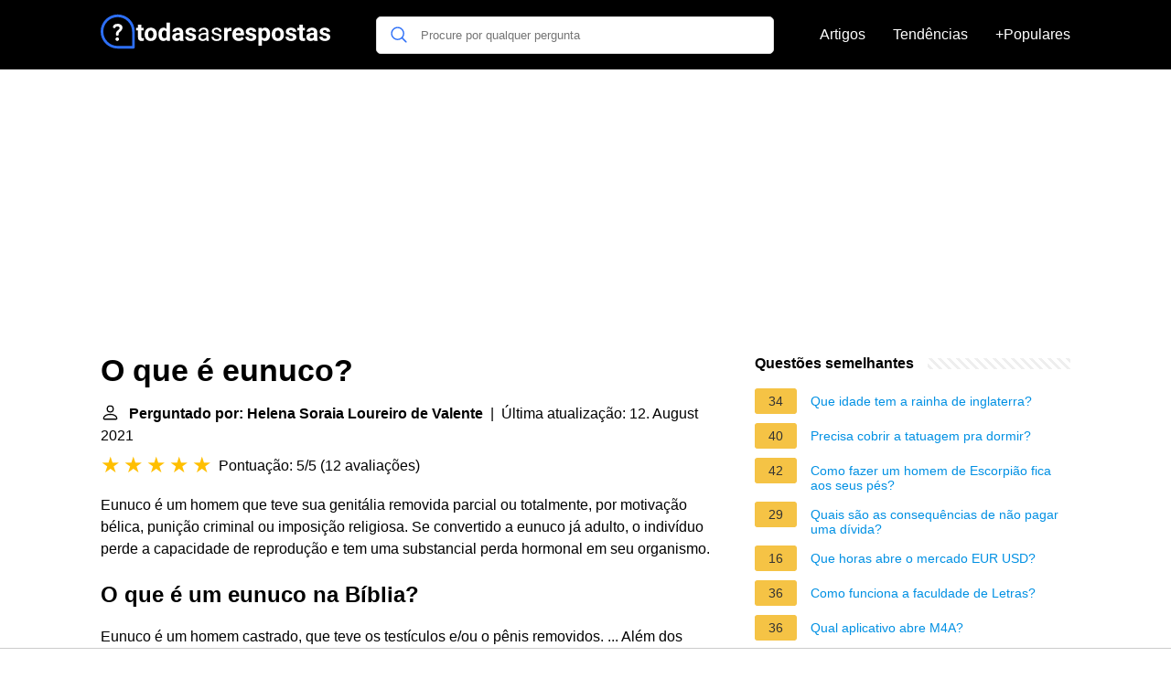

--- FILE ---
content_type: text/html; charset=UTF-8
request_url: https://todasasrespostas.pt/o-que-e-eunuco
body_size: 19840
content:
<!DOCTYPE html>
<html lang="pt">
<head>
    <meta charset="utf-8">
    <meta http-equiv="X-UA-Compatible" content="IE=edge">
    <meta name="viewport" content="width=device-width, initial-scale=1, maximum-scale=1">
    <title>O que é eunuco?</title>
    <meta name="description" content="Eunuco é um homem que teve sua genitália removida parcial ou totalmente, por motivação bélica, punição criminal ou imposição religiosa. Se convertido a eunuco">
    <link rel="apple-touch-icon" sizes="57x57" href="favicon/apple-icon-57x57.png">
    <link rel="apple-touch-icon" sizes="60x60" href="favicon/apple-icon-60x60.png">
    <link rel="apple-touch-icon" sizes="72x72" href="favicon/apple-icon-72x72.png">
    <link rel="apple-touch-icon" sizes="76x76" href="favicon/apple-icon-76x76.png">
    <link rel="apple-touch-icon" sizes="114x114" href="favicon/apple-icon-114x114.png">
    <link rel="apple-touch-icon" sizes="120x120" href="favicon/apple-icon-120x120.png">
    <link rel="apple-touch-icon" sizes="144x144" href="favicon/apple-icon-144x144.png">
    <link rel="apple-touch-icon" sizes="152x152" href="favicon/apple-icon-152x152.png">
    <link rel="apple-touch-icon" sizes="180x180" href="favicon/apple-icon-180x180.png">
    <link rel="icon" type="image/png" sizes="192x192"  href="favicon/android-icon-192x192.png">
    <link rel="icon" type="image/png" sizes="32x32" href="favicon/favicon-32x32.png">
    <link rel="icon" type="image/png" sizes="96x96" href="favicon/favicon-96x96.png">
    <link rel="icon" type="image/png" sizes="16x16" href="favicon/favicon-16x16.png">
    <link rel="manifest" href="favicon/manifest.json">
    <meta name="msapplication-TileColor" content="#ffffff">
    <meta name="msapplication-TileImage" content="favicon/ms-icon-144x144.png">
    <meta name="theme-color" content="#ffffff">

            <style>
            /*** Start global ***/
            *,
            *::before,
            *::after {
                box-sizing: border-box;
            }
            html {
                font-family: sans-serif;
                line-height: 1.15;
                -webkit-text-size-adjust: 100%;
                -webkit-tap-highlight-color: rgba($black, 0);
            }
            body {
                margin: 0;
                font-size: 1rem;
                font-weight: 400;
                line-height: 1.5;
                color: #000;
                font-family: Arial,Helvetica,sans-serif;
                overflow-x: hidden;
            }
            aside, footer, header, main {
                display: block;
            }
            h1, h2, h3, h4, h5, h6 {
                margin-top: 0;
                margin-bottom: 15px;
            }
            h1 {
                font-size: 2.1rem;
                line-height: 1.2;
            }
            a {
                color: #0090e3;
                text-decoration: none;
            }
            a:hover {
                text-decoration: underline;
            }
            h3 {
                margin:30px 0 10px 0;
            }
            h3 a {
                text-decoration: none;
            }
            .container {
                width: 1100px;
                max-width: 100%;
                margin: auto;
                display: flex;
            }
            @media screen and (max-width: 768px) {
                .container {
                    display: block;
                }
            }
            header .container,
            footer .container {
                padding-left: 20px;
                padding-right: 20px;
                align-items: center;
            }
            .btn {
                background: #0090e3;
                color: #fff;
                border-radius: 3px;
                padding: 5px 10px;
                display: inline-flex;
                align-items: center;
            }
            .btn:hover {
                text-decoration: none;
            }
            .btn-red {
                background: #f05555;
            }
            .btn svg {
                margin-right: 10px;
                fill: #000;
                width:18px;
                height: 18px;
            }

            /*** Start header ***/
            header {
                position: relative;
                z-index: 99;
                padding: 15px 0;
                background-color: #000;
            }
            .logo {
                display: flex;
                align-items: center;
                height: 46px;
                margin-right: 50px;
            }
            @media screen and (max-width: 768px) {
                .logo {
                    margin: auto;
                }
            }
            .logo svg  {
                position: relative;
            }
            @media screen and (max-width: 768px) {
                .logo svg  {
                    top: 0;
                }
            }
            .search-header {
                position: relative;
                width: 100%;
            }
            .search-header .input-group {
                border: 1px solid #ddd;
                border-radius: 5px;
                display: flex;
                background: #fff;
                align-items: center;
            }
            .search-header .input-group svg {
                margin: 0 5px 0 15px;
            }
            #search-header-input {
                padding:12px 10px;
                width: calc(100% - 40px);
                border: none;
                border-radius: 5px;
                outline:none;
            }
            #search-header-result {
                position: absolute;
                top: 55px;
                list-style: none;
                touch-action: manipulation;
                background: #fff;
                padding: 15px;
                width: 100%;
                border: 1px solid #ddd;
                border-radius: 5px;
                z-index: 5;
                box-shadow: 0 0 20px rgba(0,0,0, 0.1);
            }
            @media screen and (max-width: 768px) {
                #search-header-result {
                    width: calc(100vw - 40px);
                }
            }
            #search-header-result:after {
                transform: rotate(135deg);
                width: 12px;
                height: 12px;
                top: -7px;
                content: '';
                display: block;
                position: absolute;
                background: #fff;
                left: 48%;
                border: 1px solid #ddd;
                border-top: 0 none;
                border-right: 0 none;
            }
            #search-header-result ul {
                padding:0;
                margin:0;
                list-style:none;
            }
            #search-header-result ul li {
                border-bottom: 1px solid #e5e5e5;
                display: block;
                padding: .5rem 0;
            }
            #search-header-result ul li:last-child {
                border:none;
            }
            .main-nav {
                margin-left: 50px;
                order: 2;
                display: flex;
                align-items: center;
            }
            @media screen and (max-width: 768px) {
                .main-nav {
                    margin: auto;
                }
            }
            .main-nav ul {
                display: flex;
                list-style:none;
                padding:0;
                margin:0;
            }
            .main-nav ul li {
                margin:0 15px;
                white-space: nowrap;
                list-style:none;
            }
            .main-nav ul li:first-child {
                margin-left: 0;
            }
            .main-nav ul li:last-child {
                margin-right: 0;
            }
            .main-nav ul li a{
                color: #fff;
                padding: 10px 0;
                display: inline-block;
            }
            /*** Start footer ***/
            footer {
                background-color: #000;
                padding: 20px 0 120px 0;
                color: #fff;
            }
            footer .footer-links {
                display: flex;
                width: 100%;
                justify-content: space-between;
                align-items: center;
            }
            footer .footer-links ul {
                display: flex;
                list-style: none;
                margin: 0;
                padding: 0;
            }
            footer .footer-links ul li {
                margin: 0 15px;
            }
            footer .footer-links ul.social li {
                margin: 0 10px;
            }
            footer .footer-links ul li:first-child {
                margin-left: 0;
            }
            footer .footer-links ul li:last-child {
                margin-right: 0;
            }
            footer .footer-links ul li a {
                color: white;
                padding:5px 0;
                display: inline-block;
            }
            footer .footer-links ul li a:hover {
                text-decoration: underline;
            }
            @media screen and (max-width: 768px) {
                footer div {
                    flex-direction: column;
                    text-align: center;
                }
                footer .footer-links ul.social {
                    margin-top: 10px;
                }
            }
            /*** Start content ***/
            main {
                width: 65%;
            }
            .full {
                width: 100%;
            }
            aside {
                width: 35%;
            }
            main, aside {
                padding: 30px 20px;
            }
            @media screen and (max-width: 768px) {
                main, aside {
                    width: 100%;
                }
            }
            aside .inner {
                margin-bottom: 30px;
            }
            aside .inner .title-holder {
                position: relative;
            }
            aside .inner .title-holder:before {
                content: "";
                position: absolute;
                left: 0;
                bottom: 6px;
                width: 100%;
                height: 12px;
                background-image: linear-gradient(45deg, #eeeeee 20%, #ffffff 20%, #ffffff 50%, #eeeeee 50%, #eeeeee 70%, #ffffff 70%, #ffffff 100%);
                background-size: 10px 10px;
            }
            aside .inner .title {
                background: #fff;
                display: inline-block;
                font-weight: bold;
                padding-right: 15px;
                position: relative;
            }
            aside .inner ul {
                margin:0;
                padding: 15px 0;
                list-style:none;
                background: #fff;
                border-bottom: 2px solid #eee;
            }
            aside .inner ul li {
                margin-bottom: 10px;
                display: flex;
                line-height: normal; font-size: 0.9rem;
            }
            aside .inner ul li span {
                background: #f5c345;
                color: #333;
                padding: 0 15px;
                margin: 0 15px 0 0;
                border-radius: 3px;
                font-size: 0.9rem;
                height: 28px;
                display: inline-flex;
                align-items: center;
            }
            aside .inner ul li a {
                display: inline-block;
                margin-top: 6px;
            }
            .rating__stars {
                --star-size: 24px;
                --star-color: #ddd;
                --star-background: #ffbf00;
                --percent: calc(var(--rating) / 5 * 100%);
                display: inline-block;
                font-size: var(--star-size);
                font-family: Times;
                position: relative;
                top: 2px;
            }
            .rating__stars:before {
                content: '★★★★★';
                letter-spacing: 3px;
                background: linear-gradient(90deg, var(--star-background) var(--percent), var(--star-color) var(--percent));
                -webkit-background-clip: text;
                -webkit-text-fill-color: transparent;
            }
            .embed-responsive {
                position: relative;
                display: block;
                width: 100%;
                padding: 0;
                overflow: hidden;
            }

            .embed-responsive:before {
                display: block;
                content: "";
                padding-top: 56.25%;
            }

            .embed-responsive iframe {
                position: absolute;
                top: 0;
                bottom: 0;
                left: 0;
                width: 100%;
                height: 100%;
                border: 0;
            }
            /* Style the list */
            ul.breadcrumb {
                padding: 10px 0px;
                list-style: none;
            }

            /* Display list items side by side */
            ul.breadcrumb li {
                display: inline;
                font-size: 18px;
            }

            /* Add a slash symbol (/) before/behind each list item */
            ul.breadcrumb li+li:before {
                padding: 8px;
                color: black;
                content: "/\00a0";
            }

            /* Add a color to all links inside the list */
            ul.breadcrumb li a {
                color: #0090e3;
                text-decoration: none;
            }

            /* Add a color on mouse-over */
            ul.breadcrumb li a:hover {
                text-decoration: underline;
            }

            .d-none {
                display: none;
            }
            .d-block {
                display: block;
            }

            @media (min-width: 992px) {
                .d-md-block {
                    display: block!important;
                }
                .d-md-none {
                    display: none!important;
                }
            }
        </style>
                                                    <script async src="https://tags.refinery89.com/v2/todasasrespostaspt.js"></script>
            
                <script async src="https://www.googletagmanager.com/gtag/js?id=G-EWG8N9N2E0"></script>
        <script>
            window.dataLayer = window.dataLayer || [];
            function gtag(){dataLayer.push(arguments);}
            gtag('js', new Date());

            gtag('config', 'G-EWG8N9N2E0');
        </script>
    </head>
<body>

<header>
    <div class="container">
        <span class="logo">
        <a href="/">
            <svg width="251.35" height="45" viewBox="0 0 942 140" fill="none" xmlns="http://www.w3.org/2000/svg">
            <path d="M68.1407 93.8492C64.1379 93.8492 60.8971 97.1852 60.8971 101.188C60.8971 105.096 64.0424 108.527 68.1407 108.527C72.239 108.527 75.4798 105.096 75.4798 101.188C75.4798 97.1852 72.1441 93.8492 68.1407 93.8492Z" fill="white"/>
            <path d="M69.38 38.2818C56.5129 38.2818 50.6036 45.9066 50.6036 51.0535C50.6036 54.7709 53.7487 56.4864 56.3223 56.4864C61.469 56.4864 59.3722 49.1474 69.094 49.1474C73.8598 49.1474 77.6723 51.2444 77.6723 55.6287C77.6723 60.7759 72.3348 63.7303 69.1895 66.3991C66.4255 68.7818 62.8036 72.6898 62.8036 80.8866C62.8036 85.8427 64.1377 87.2725 68.0457 87.2725C72.716 87.2725 73.6689 85.1758 73.6689 83.3648C73.6689 78.4085 73.7646 75.5491 79.0067 71.4509C81.58 69.4493 89.6817 62.968 89.6817 54.0086C89.6817 45.0491 81.58 38.2818 69.38 38.2818Z" fill="white"/>
            <path d="M70 0C108.687 0 140 31.3078 140 70V134.531C140 137.552 137.552 140 134.531 140H70C31.3132 140 0 108.692 0 70C0 31.313 31.3078 0 70 0ZM70 129.062H129.062V70C129.062 37.3579 102.647 10.9375 70 10.9375C37.3579 10.9375 10.9375 37.3535 10.9375 70C10.9375 102.642 37.3535 129.062 70 129.062Z" fill="#2D6FF7"/>
            <path d="M167.314 42.1797V55.168H176.348V65.5195H167.314V91.8867C167.314 93.8398 167.689 95.2396 168.438 96.0859C169.186 96.9323 170.618 97.3555 172.734 97.3555C174.297 97.3555 175.68 97.2415 176.885 97.0137V107.707C174.118 108.553 171.27 108.977 168.34 108.977C158.444 108.977 153.398 103.98 153.203 93.9863V65.5195H145.488V55.168H153.203V42.1797H167.314ZM180.547 81.0957C180.547 75.8548 181.556 71.1836 183.574 67.082C185.592 62.9805 188.49 59.8066 192.266 57.5605C196.074 55.3145 200.485 54.1914 205.498 54.1914C212.627 54.1914 218.438 56.3724 222.93 60.7344C227.454 65.0964 229.977 71.0208 230.498 78.5078L230.596 82.1211C230.596 90.2266 228.333 96.737 223.809 101.652C219.284 106.535 213.213 108.977 205.596 108.977C197.979 108.977 191.891 106.535 187.334 101.652C182.809 96.7695 180.547 90.1289 180.547 81.7305V81.0957ZM194.658 82.1211C194.658 87.1341 195.602 90.9753 197.49 93.6445C199.378 96.2812 202.08 97.5996 205.596 97.5996C209.014 97.5996 211.683 96.2975 213.604 93.6934C215.524 91.0566 216.484 86.8574 216.484 81.0957C216.484 76.1803 215.524 72.3717 213.604 69.6699C211.683 66.9681 208.981 65.6172 205.498 65.6172C202.048 65.6172 199.378 66.9681 197.49 69.6699C195.602 72.3392 194.658 76.4896 194.658 82.1211ZM237.09 81.1934C237.09 72.9577 238.929 66.3984 242.607 61.5156C246.318 56.6328 251.38 54.1914 257.793 54.1914C262.936 54.1914 267.184 56.112 270.537 59.9531V33H284.697V108H271.953L271.27 102.385C267.754 106.779 263.229 108.977 257.695 108.977C251.478 108.977 246.481 106.535 242.705 101.652C238.962 96.737 237.09 89.9173 237.09 81.1934ZM251.201 82.2188C251.201 87.1667 252.064 90.959 253.789 93.5957C255.514 96.2324 258.021 97.5508 261.309 97.5508C265.671 97.5508 268.747 95.7116 270.537 92.0332V71.1836C268.779 67.5052 265.736 65.666 261.406 65.666C254.603 65.666 251.201 71.1836 251.201 82.2188ZM326.25 108C325.599 106.73 325.127 105.152 324.834 103.264C321.416 107.072 316.973 108.977 311.504 108.977C306.328 108.977 302.031 107.479 298.613 104.484C295.228 101.49 293.535 97.7135 293.535 93.1562C293.535 87.5573 295.602 83.2604 299.736 80.2656C303.903 77.2708 309.909 75.7572 317.754 75.7246H324.248V72.6973C324.248 70.2559 323.613 68.3027 322.344 66.8379C321.107 65.373 319.137 64.6406 316.436 64.6406C314.059 64.6406 312.188 65.2103 310.82 66.3496C309.486 67.4889 308.818 69.0514 308.818 71.0371H294.707C294.707 67.9772 295.651 65.1452 297.539 62.541C299.427 59.9368 302.096 57.9023 305.547 56.4375C308.997 54.9401 312.871 54.1914 317.168 54.1914C323.678 54.1914 328.838 55.8353 332.646 59.123C336.488 62.3783 338.408 66.9681 338.408 72.8926V95.793C338.441 100.806 339.141 104.598 340.508 107.17V108H326.25ZM314.58 98.1855C316.663 98.1855 318.584 97.7298 320.342 96.8184C322.1 95.8743 323.402 94.6211 324.248 93.0586V83.9766H318.975C311.911 83.9766 308.151 86.418 307.695 91.3008L307.646 92.1309C307.646 93.8887 308.265 95.3372 309.502 96.4766C310.739 97.6159 312.432 98.1855 314.58 98.1855ZM377.861 93.4004C377.861 91.6751 376.999 90.3242 375.273 89.3477C373.581 88.3385 370.846 87.4434 367.07 86.6621C354.505 84.0254 348.223 78.6868 348.223 70.6465C348.223 65.959 350.16 62.0527 354.033 58.9277C357.939 55.7702 363.034 54.1914 369.316 54.1914C376.022 54.1914 381.377 55.7702 385.381 58.9277C389.417 62.0853 391.436 66.1868 391.436 71.2324H377.324C377.324 69.2142 376.673 67.554 375.371 66.252C374.069 64.9173 372.035 64.25 369.268 64.25C366.891 64.25 365.052 64.7871 363.75 65.8613C362.448 66.9355 361.797 68.3027 361.797 69.9629C361.797 71.5254 362.529 72.7949 363.994 73.7715C365.492 74.7155 367.998 75.5456 371.514 76.2617C375.029 76.9453 377.992 77.7266 380.4 78.6055C387.855 81.3398 391.582 86.0762 391.582 92.8145C391.582 97.6322 389.515 101.538 385.381 104.533C381.247 107.495 375.908 108.977 369.365 108.977C364.938 108.977 360.999 108.195 357.549 106.633C354.131 105.038 351.445 102.873 349.492 100.139C347.539 97.3717 346.562 94.3932 346.562 91.2031H359.941C360.072 93.7096 360.999 95.6302 362.725 96.9648C364.45 98.2995 366.761 98.9668 369.658 98.9668C372.36 98.9668 374.395 98.4622 375.762 97.4531C377.161 96.4115 377.861 95.0605 377.861 93.4004ZM434.746 108C434.225 106.958 433.802 105.103 433.477 102.434C429.277 106.796 424.264 108.977 418.438 108.977C413.229 108.977 408.949 107.512 405.596 104.582C402.275 101.62 400.615 97.8763 400.615 93.3516C400.615 87.8503 402.699 83.5859 406.865 80.5586C411.064 77.4987 416.956 75.9688 424.541 75.9688H433.33V71.8184C433.33 68.6608 432.386 66.1543 430.498 64.2988C428.61 62.4108 425.827 61.4668 422.148 61.4668C418.926 61.4668 416.224 62.2806 414.043 63.9082C411.862 65.5358 410.771 67.5052 410.771 69.8164H401.689C401.689 67.1797 402.617 64.6406 404.473 62.1992C406.361 59.7253 408.9 57.7721 412.09 56.3398C415.312 54.9076 418.844 54.1914 422.686 54.1914C428.773 54.1914 433.542 55.7214 436.992 58.7812C440.443 61.8086 442.233 65.9915 442.363 71.3301V95.6465C442.363 100.497 442.982 104.354 444.219 107.219V108H434.746ZM419.756 101.115C422.588 101.115 425.273 100.383 427.812 98.918C430.352 97.4531 432.191 95.5488 433.33 93.2051V82.3652H426.25C415.182 82.3652 409.648 85.6042 409.648 92.082C409.648 94.9141 410.592 97.1276 412.48 98.7227C414.368 100.318 416.794 101.115 419.756 101.115ZM487.285 93.9863C487.285 91.5449 486.357 89.6569 484.502 88.3223C482.679 86.9551 479.473 85.7832 474.883 84.8066C470.326 83.8301 466.696 82.6582 463.994 81.291C461.325 79.9238 459.339 78.2962 458.037 76.4082C456.768 74.5202 456.133 72.2741 456.133 69.6699C456.133 65.3405 457.956 61.6784 461.602 58.6836C465.28 55.6888 469.967 54.1914 475.664 54.1914C481.654 54.1914 486.504 55.7376 490.215 58.8301C493.958 61.9225 495.83 65.8776 495.83 70.6953H486.748C486.748 68.2214 485.69 66.0892 483.574 64.2988C481.491 62.5085 478.854 61.6133 475.664 61.6133C472.376 61.6133 469.805 62.3294 467.949 63.7617C466.094 65.194 465.166 67.0658 465.166 69.377C465.166 71.5579 466.029 73.2018 467.754 74.3086C469.479 75.4154 472.588 76.4733 477.08 77.4824C481.605 78.4915 485.267 79.696 488.066 81.0957C490.866 82.4954 492.933 84.1882 494.268 86.1738C495.635 88.127 496.318 90.5195 496.318 93.3516C496.318 98.0716 494.43 101.864 490.654 104.729C486.878 107.561 481.979 108.977 475.957 108.977C471.725 108.977 467.982 108.228 464.727 106.73C461.471 105.233 458.916 103.15 457.061 100.48C455.238 97.7786 454.326 94.8652 454.326 91.7402H463.359C463.522 94.7676 464.727 97.1764 466.973 98.9668C469.251 100.725 472.246 101.604 475.957 101.604C479.375 101.604 482.109 100.92 484.16 99.5527C486.243 98.153 487.285 96.2975 487.285 93.9863ZM536.357 68.4004C534.437 68.14 532.744 68.0098 531.279 68.0098C525.941 68.0098 522.441 69.8164 520.781 73.4297V108H506.67V55.168H520L520.391 61.4668C523.223 56.6165 527.145 54.1914 532.158 54.1914C533.721 54.1914 535.186 54.403 536.553 54.8262L536.357 68.4004ZM566.533 108.977C558.786 108.977 552.471 106.6 547.588 101.848C542.738 97.0951 540.312 90.7637 540.312 82.8535V81.4863C540.312 76.1803 541.338 71.444 543.389 67.2773C545.439 63.0781 548.337 59.8555 552.08 57.6094C555.856 55.3307 560.153 54.1914 564.971 54.1914C572.197 54.1914 577.878 56.4701 582.012 61.0273C586.178 65.5846 588.262 72.0462 588.262 80.4121V86.1738H554.619C555.075 89.6243 556.442 92.3913 558.721 94.4746C561.032 96.5579 563.945 97.5996 567.461 97.5996C572.897 97.5996 577.145 95.6302 580.205 91.6914L587.139 99.4551C585.023 102.45 582.158 104.794 578.545 106.486C574.932 108.146 570.928 108.977 566.533 108.977ZM564.922 65.6172C562.122 65.6172 559.844 66.5612 558.086 68.4492C556.361 70.3372 555.254 73.0391 554.766 76.5547H574.395V75.4316C574.329 72.3066 573.483 69.8978 571.855 68.2051C570.228 66.4798 567.917 65.6172 564.922 65.6172ZM624.932 93.4004C624.932 91.6751 624.069 90.3242 622.344 89.3477C620.651 88.3385 617.917 87.4434 614.141 86.6621C601.576 84.0254 595.293 78.6868 595.293 70.6465C595.293 65.959 597.23 62.0527 601.104 58.9277C605.01 55.7702 610.104 54.1914 616.387 54.1914C623.092 54.1914 628.447 55.7702 632.451 58.9277C636.488 62.0853 638.506 66.1868 638.506 71.2324H624.395C624.395 69.2142 623.743 67.554 622.441 66.252C621.139 64.9173 619.105 64.25 616.338 64.25C613.962 64.25 612.122 64.7871 610.82 65.8613C609.518 66.9355 608.867 68.3027 608.867 69.9629C608.867 71.5254 609.6 72.7949 611.064 73.7715C612.562 74.7155 615.068 75.5456 618.584 76.2617C622.1 76.9453 625.062 77.7266 627.471 78.6055C634.925 81.3398 638.652 86.0762 638.652 92.8145C638.652 97.6322 636.585 101.538 632.451 104.533C628.317 107.495 622.979 108.977 616.436 108.977C612.008 108.977 608.07 108.195 604.619 106.633C601.201 105.038 598.516 102.873 596.562 100.139C594.609 97.3717 593.633 94.3932 593.633 91.2031H607.012C607.142 93.7096 608.07 95.6302 609.795 96.9648C611.52 98.2995 613.831 98.9668 616.729 98.9668C619.43 98.9668 621.465 98.4622 622.832 97.4531C624.232 96.4115 624.932 95.0605 624.932 93.4004ZM695.342 82.0723C695.342 90.2103 693.486 96.737 689.775 101.652C686.097 106.535 681.117 108.977 674.834 108.977C669.495 108.977 665.182 107.121 661.895 103.41V128.312H647.783V55.168H660.869L661.357 60.3438C664.775 56.2422 669.235 54.1914 674.736 54.1914C681.247 54.1914 686.309 56.6003 689.922 61.418C693.535 66.2357 695.342 72.8763 695.342 81.3398V82.0723ZM681.23 81.0469C681.23 76.1315 680.352 72.3392 678.594 69.6699C676.868 67.0007 674.346 65.666 671.025 65.666C666.598 65.666 663.555 67.3587 661.895 70.7441V92.375C663.62 95.8581 666.696 97.5996 671.123 97.5996C677.861 97.5996 681.23 92.082 681.23 81.0469ZM701.934 81.0957C701.934 75.8548 702.943 71.1836 704.961 67.082C706.979 62.9805 709.876 59.8066 713.652 57.5605C717.461 55.3145 721.872 54.1914 726.885 54.1914C734.014 54.1914 739.824 56.3724 744.316 60.7344C748.841 65.0964 751.364 71.0208 751.885 78.5078L751.982 82.1211C751.982 90.2266 749.72 96.737 745.195 101.652C740.671 106.535 734.6 108.977 726.982 108.977C719.365 108.977 713.278 106.535 708.721 101.652C704.196 96.7695 701.934 90.1289 701.934 81.7305V81.0957ZM716.045 82.1211C716.045 87.1341 716.989 90.9753 718.877 93.6445C720.765 96.2812 723.467 97.5996 726.982 97.5996C730.4 97.5996 733.07 96.2975 734.99 93.6934C736.911 91.0566 737.871 86.8574 737.871 81.0957C737.871 76.1803 736.911 72.3717 734.99 69.6699C733.07 66.9681 730.368 65.6172 726.885 65.6172C723.434 65.6172 720.765 66.9681 718.877 69.6699C716.989 72.3392 716.045 76.4896 716.045 82.1211ZM789.287 93.4004C789.287 91.6751 788.424 90.3242 786.699 89.3477C785.007 88.3385 782.272 87.4434 778.496 86.6621C765.931 84.0254 759.648 78.6868 759.648 70.6465C759.648 65.959 761.585 62.0527 765.459 58.9277C769.365 55.7702 774.46 54.1914 780.742 54.1914C787.448 54.1914 792.803 55.7702 796.807 58.9277C800.843 62.0853 802.861 66.1868 802.861 71.2324H788.75C788.75 69.2142 788.099 67.554 786.797 66.252C785.495 64.9173 783.46 64.25 780.693 64.25C778.317 64.25 776.478 64.7871 775.176 65.8613C773.874 66.9355 773.223 68.3027 773.223 69.9629C773.223 71.5254 773.955 72.7949 775.42 73.7715C776.917 74.7155 779.424 75.5456 782.939 76.2617C786.455 76.9453 789.417 77.7266 791.826 78.6055C799.281 81.3398 803.008 86.0762 803.008 92.8145C803.008 97.6322 800.941 101.538 796.807 104.533C792.673 107.495 787.334 108.977 780.791 108.977C776.364 108.977 772.425 108.195 768.975 106.633C765.557 105.038 762.871 102.873 760.918 100.139C758.965 97.3717 757.988 94.3932 757.988 91.2031H771.367C771.497 93.7096 772.425 95.6302 774.15 96.9648C775.876 98.2995 778.187 98.9668 781.084 98.9668C783.786 98.9668 785.82 98.4622 787.188 97.4531C788.587 96.4115 789.287 95.0605 789.287 93.4004ZM829.033 42.1797V55.168H838.066V65.5195H829.033V91.8867C829.033 93.8398 829.408 95.2396 830.156 96.0859C830.905 96.9323 832.337 97.3555 834.453 97.3555C836.016 97.3555 837.399 97.2415 838.604 97.0137V107.707C835.837 108.553 832.988 108.977 830.059 108.977C820.163 108.977 815.117 103.98 814.922 93.9863V65.5195H807.207V55.168H814.922V42.1797H829.033ZM876.543 108C875.892 106.73 875.42 105.152 875.127 103.264C871.709 107.072 867.266 108.977 861.797 108.977C856.621 108.977 852.324 107.479 848.906 104.484C845.521 101.49 843.828 97.7135 843.828 93.1562C843.828 87.5573 845.895 83.2604 850.029 80.2656C854.196 77.2708 860.202 75.7572 868.047 75.7246H874.541V72.6973C874.541 70.2559 873.906 68.3027 872.637 66.8379C871.4 65.373 869.43 64.6406 866.729 64.6406C864.352 64.6406 862.48 65.2103 861.113 66.3496C859.779 67.4889 859.111 69.0514 859.111 71.0371H845C845 67.9772 845.944 65.1452 847.832 62.541C849.72 59.9368 852.389 57.9023 855.84 56.4375C859.29 54.9401 863.164 54.1914 867.461 54.1914C873.971 54.1914 879.131 55.8353 882.939 59.123C886.781 62.3783 888.701 66.9681 888.701 72.8926V95.793C888.734 100.806 889.434 104.598 890.801 107.17V108H876.543ZM864.873 98.1855C866.956 98.1855 868.877 97.7298 870.635 96.8184C872.393 95.8743 873.695 94.6211 874.541 93.0586V83.9766H869.268C862.204 83.9766 858.444 86.418 857.988 91.3008L857.939 92.1309C857.939 93.8887 858.558 95.3372 859.795 96.4766C861.032 97.6159 862.725 98.1855 864.873 98.1855ZM928.154 93.4004C928.154 91.6751 927.292 90.3242 925.566 89.3477C923.874 88.3385 921.139 87.4434 917.363 86.6621C904.798 84.0254 898.516 78.6868 898.516 70.6465C898.516 65.959 900.452 62.0527 904.326 58.9277C908.232 55.7702 913.327 54.1914 919.609 54.1914C926.315 54.1914 931.67 55.7702 935.674 58.9277C939.71 62.0853 941.729 66.1868 941.729 71.2324H927.617C927.617 69.2142 926.966 67.554 925.664 66.252C924.362 64.9173 922.327 64.25 919.561 64.25C917.184 64.25 915.345 64.7871 914.043 65.8613C912.741 66.9355 912.09 68.3027 912.09 69.9629C912.09 71.5254 912.822 72.7949 914.287 73.7715C915.785 74.7155 918.291 75.5456 921.807 76.2617C925.322 76.9453 928.285 77.7266 930.693 78.6055C938.148 81.3398 941.875 86.0762 941.875 92.8145C941.875 97.6322 939.808 101.538 935.674 104.533C931.54 107.495 926.201 108.977 919.658 108.977C915.231 108.977 911.292 108.195 907.842 106.633C904.424 105.038 901.738 102.873 899.785 100.139C897.832 97.3717 896.855 94.3932 896.855 91.2031H910.234C910.365 93.7096 911.292 95.6302 913.018 96.9648C914.743 98.2995 917.054 98.9668 919.951 98.9668C922.653 98.9668 924.688 98.4622 926.055 97.4531C927.454 96.4115 928.154 95.0605 928.154 93.4004Z" fill="white"/>
        </svg>
        </a>
        </span>
        <span class="main-nav">
            <ul>
                <li><a href="/artigos">Artigos</a></li>
                <li><a href="/tendendo">Tendências</a></li>
                <li><a href="/popular">+Populares</a></li>
            </ul>
        </span>
        <span class="search-header">
            <span class="input-group">
                <svg xmlns="http://www.w3.org/2000/svg" viewBox="0 0 512 512" width="18" height="18"><path fill="#2D6FF7" d="M495 466.2L377.2 348.4c29.2-35.6 46.8-81.2 46.8-130.9C424 103.5 331.5 11 217.5 11 103.4 11 11 103.5 11 217.5S103.4 424 217.5 424c49.7 0 95.2-17.5 130.8-46.7L466.1 495c8 8 20.9 8 28.9 0 8-7.9 8-20.9 0-28.8zm-277.5-83.3C126.2 382.9 52 308.7 52 217.5S126.2 52 217.5 52C308.7 52 383 126.3 383 217.5s-74.3 165.4-165.5 165.4z"></path></svg>
                <input type="text" id="search-header-input" placeholder="Procure por qualquer pergunta" data-target="search-header-result">
            </span>
            <div id="search-header-result" style="display:none;"></div>
        </span>
    </div>
</header>
            <div style="margin-top: 30px; display: flex; align-items: center; justify-content: center;" class="d-none d-md-block">
            <div style="min-height:250px;" class="r89-desktop-billboard-atf d-none d-md-block"></div>
        </div>
    
<div class="container">
<main>
    <div>
        
        <h1>O que é eunuco?</h1>
        <b><svg style="float: left;margin-right: 10px;" width="21" height="21" viewBox="0 0 16 16" fill="currentColor" xmlns="http://www.w3.org/2000/svg"><path fill-rule="evenodd" d="M10 5a2 2 0 1 1-4 0 2 2 0 0 1 4 0zM8 8a3 3 0 1 0 0-6 3 3 0 0 0 0 6zm6 5c0 1-1 1-1 1H3s-1 0-1-1 1-4 6-4 6 3 6 4zm-1-.004c-.001-.246-.154-.986-.832-1.664C11.516 10.68 10.289 10 8 10c-2.29 0-3.516.68-4.168 1.332-.678.678-.83 1.418-.832 1.664h10z"/>
            </svg>Perguntado por: Helena Soraia Loureiro de Valente</b>&nbsp;&nbsp;|&nbsp;&nbsp;Última atualização: 12. August 2021</b><br>
        <div class="rating__stars" style="--rating: 5;" aria-label="A pontuação é 5 de 5."></div>
        <span>Pontuação: 5/5</span>
        (<span>12 avaliações</span>)
        <p><p>Eunuco é um homem que teve sua genitália removida parcial ou totalmente, por motivação bélica, punição criminal ou imposição religiosa. Se convertido a eunuco já adulto, o indivíduo perde a capacidade de reprodução e tem uma substancial perda hormonal em seu organismo.</p></p>

                    <div style="text-align: center; margin: 20px">
                <div style="min-height:280px;" class="r89-mobile-billboard-top d-block d-md-none"></div>
            </div>
        
        <h2>O que é um eunuco na Bíblia?</h2>
        <p>Eunuco é um homem castrado, que teve os testículos e/ou o pênis removidos. ... Além dos eunucos que já nasceram com esse tipo de problema e os que foram castrados por outros homens, Jesus fala sobre um outro tipo de eunuco: aquele que praticava o celibato para se dedicar exclusivamente à vida religiosa, ao reino dos céus.<p>

        <h2>Como um homem se tornava eunuco?</h2>
        <p>Eunucos eram homens que haviam se tornado incapazaes de se reproduzirem biologicamente através da mutilação de suas genitálias externas. Sua figura, ainda que pareça exótica, foi uma presença importante em boa parte de sociedades por todo mundo.</p>

                    <div style="text-align: center; margin: 20px">
                <div style="min-height:250px;" class="r89-outstream-video"></div>
            </div>
        
        <h2>Quais são os tipos de eunucos?</h2>
        <p>No Evangelho de Mateus (19, 12), da mesma forma, embora com propósitos diferentes, podemos encontrar também três categorias diferentes de eunucos: “os eunucos que nasceram assim do ventre materno, os eunucos que foram feitos eunucos pelos homens, e os eunucos que se fizeram eunucos por causa do Reino dos Céus.”</p>

        <h2>Como vive um homem castrado?</h2>
        <p>Homens castrados têm vida mais longa, diz estudo | Ciência e Saúde | G1. Pesquisa vê relação entre testosterona e longevidade e abre discussão sobre terapia hormonal para aumentar expectativa de vida.</p>

                    <div style="text-align: center; margin: 20px">
                <div style="min-height:250px;" class="r89-desktop-rectangle-btf d-none d-md-block"></div>
                <div style="min-height:280px;" class="r89-mobile-rectangle-mid d-md-none"></div>
            </div>
        
                    <h2>O que é Eunuco?</h2>
            <p><div class="embed-responsive embed-responsive-16by9">
            <iframe loading="lazy" title="O que é Eunuco?" src="https://www.youtube.com/embed/01RdaqVaSD8?feature=oembed" frameborder="0" allow="accelerometer; autoplay; clipboard-write; encrypted-media; gyroscope; picture-in-picture" allowfullscreen></iframe>
        </div></p>
            </div>

    <div style="margin-top: 30px;">
    <b><svg style="float:left;margin-right: 10px;" width="21" height="21" viewBox="0 0 16 16" fill="#1fae5b" xmlns="http://www.w3.org/2000/svg">
            <path fill-rule="evenodd" d="M8 16A8 8 0 1 0 8 0a8 8 0 0 0 0 16zm.93-9.412l-2.29.287-.082.38.45.083c.294.07.352.176.288.469l-.738 3.468c-.194.897.105 1.319.808 1.319.545 0 1.178-.252 1.465-.598l.088-.416c-.2.176-.492.246-.686.246-.275 0-.375-.193-.304-.533L8.93 6.588zM8 5.5a1 1 0 1 0 0-2 1 1 0 0 0 0 2z"/>

        </svg>32 questões relacionadas encontradas</b>
            <div>
        <h3>Como que é a castração de um homem?</h3>
                <p>A castração "remove a fonte de hormônios sexuais masculinos", destacou o estudo, acrescentando que a prática já demonstrou ajudar indivíduos do sexo masculino a viver mais. A castração também acaba com a possibilidade de reprodução, que Kyung-Jin também disse ser um fator de redução do tempo de vida.</p>
        </div>

                            
            <div>
        <h3>O que é um homem capado?</h3>
                <p>adjetivo Que foi alvo de castração; que não se pode reproduzir; castrado. [Figurado] Sem ânimo, vigor e energia; frouxo.</p>
        </div>

                            
            <div>
        <h3>Quem eram os eunucos no tempo de Jesus?</h3>
                <p>Eunuco (do latim eunuchus, por sua vez do grego εὐνοῦχος, composto de εὐνή «cama» e ἔχω no sentido de «vigiar», ou seja, «vigilante da cama») é um homem que teve sua genitália removida parcial ou totalmente, por motivação bélica, punição criminal ou imposição religiosa.</p>
        </div>

                            
            <div>
        <h3>Porque Potifar era chamado de eunuco?</h3>
                <p>Hoje em dia os historiadores estão inclinados a declarar que, fisiologicamente, Potifar não poderia ser considerado como um eunuco. ... "Porque há eunucos que assim nasceram do ventre da mãe; e há eunucos que foram castrados pelos homens; e há eunucos que se castraram a si mesmos, por causa do reino dos céus.</p>
        </div>

                                    <div style="text-align: center;">
                    <div style="min-height:250px;" class="r89-desktop-rectangle-btf-1 d-none d-md-block"></div>
                    <div style="min-height:280px;" class="r89-mobile-rectangle-infinite-1 d-md-none"></div>
                </div>
                    
            <div>
        <h3>O que quer dizer Mateus 1912?</h3>
                <p>Com esta conclusão, Cristo os adverte que o uso do casamento não deve ser menosprezado, a menos que pretendamos, com cega imprudência, correr precipitadamente para a destruição: pois tornou-se necessário restringir os discípulos, a quem ele viu agir sem consideração e sem julgamento.</p>
        </div>

                            
            <div>
        <h3>O que acontece com um homem castrado quimicamente?</h3>
                <p>Além de questões éticas, a castração química pode aumentar a pressão arterial em indivíduos do sexo masculino, por vezes a níveis perigosos, além de poder causar ginecomastia(aumento das mamas), um efeito colateral que algumas vezes é tratado com tamoxifeno, um SERM.</p>
        </div>

                            
            <div>
        <h3>Como se escreve castrado?</h3>
                <p>Significado de Castrado<br><br> adjetivo, substantivo masculino Que, ou aquele que sofreu castração: capado. Etimologia (origem da palavra castrado).</p>
        </div>

                            
            <div>
        <h3>Como o eunuco faz para urinar?</h3>
                <p>Depende da cirurgia executada: se Penectomia Parcial ( parte do pênis) a urina continua a sair pelo pênis; se for Penectomia Total, a urina em geral, é eliminada pelo períneo, estrutura entre a bolsa escrotal e o ânus. Boa sorte!</p>
        </div>

                                    <div style="text-align: center;">
                    <div style="min-height:250px;" class="r89-desktop-rectangle-btf-2 d-none d-md-block"></div>
                    <div style="min-height:280px;" class="r89-mobile-rectangle-infinite-2 d-md-none"></div>
                </div>
                    
            <div>
        <h3>O que a Bíblia fala sobre os eunucos?</h3>
                <p>Narrativa bíblica<br><br> O eunuco esteve em Jerusalém para adorar (Atos 8,27) e estava voltando para casa. Sentado em sua carruagem, lendo o Livro de Isaías, ele estava lendo Isaías 53,7-8.</p>
        </div>

                            
            <div>
        <h3>O que impede que eu seja batizado?</h3>
                <p>“Eis aqui as águas de Mórmon (…); e agora, sendo que desejais entrar no rebanho de Deus e ser chamados seu povo, (…) o que vos impede de serdes batizados em nome do Senhor, como um testemunho, perante ele, de que haveis feito convênio com ele de servi-lo e guardar seus mandamentos, para que ele possa derramar seu ...</p>
        </div>

                            
            <div>
        <h3>Quem era o eunuco Potifar?</h3>
                <p>Potifar (também grafado Putifar) era um eunuco e general de exército egípcio que comprou José, filho de Jacó, como escravo.</p>
        </div>

                            
            <div>
        <h3>O que significa a palavra Potifar?</h3>
                <p>1. Potifar. Personagem bíblico que era eunuco (que perdeu a virilidade) e general de exército.</p>
        </div>

                                    <div style="text-align: center;">
                    <div style="min-height:250px;" class="r89-desktop-rectangle-btf-lazy d-none d-md-block"></div>
                    <div style="min-height:280px;" class="r89-mobile-rectangle-infinite-lazy d-md-none"></div>
                </div>
                    
            <div>
        <h3>Qual é o significado de Potifar?</h3>
                <p>Significado de Potifar<br><br> Qual o significado do nome Potifar: “PLANTA”.</p>
        </div>

                            
            <div>
        <h3>Quem é Felipe na Bíblia?</h3>
                <p>São Filipe foi um dos 12 apóstolos de Cristo. Seu nome aparece sempre entre os primeiros na lista dos apóstolos. Ele é mencionado nos Evangelhos de Mateus, Marcos, Lucas e João. ... Perdeu o pai exatamente na ocasião em que conheceu Jesus Cristo, e tornou-se o quinto apóstolo na hierarquia de Cristo.</p>
        </div>

                            
            <div>
        <h3>O que é retirado na castração de cachorro?</h3>
                <p>De uma forma geral, a esterilização de fêmeas consiste na retirada dos ovários e do útero. Para isso, é feita uma incisão, na maioria das vezes, próxima ao umbigo. Já na castração de machos são retirados os testículos.</p>
        </div>

                            
            <div>
        <h3>Qual a diferença entre capado e castrado?</h3>
                <p>Castrado: retirados os testículos. No sul do Brasil, Uruguai e Argentina o termo "capado" é mais difundido que "castrado", principalmente no campo e no ambiente pecuário. Exemplo de uso da palavra Capado: ... "Capão" é um termo detrivado de "capado".</p>
        </div>

                                    <div style="text-align: center;">
                    <div style="min-height:250px;" class="r89-desktop-rectangle-btf-lazy d-none d-md-block"></div>
                    <div style="min-height:280px;" class="r89-mobile-rectangle-infinite-lazy d-md-none"></div>
                </div>
                    
            <div>
        <h3>O que quer dizer a palavra castrado?</h3>
                <p>Significado de Castrar<br><br> verbo transitivo direto e pronominal Privar, total ou parcialmente, dos órgãos da reprodução; capar: castrar animais; castrou-se por vontade própria. ... Etimologia (origem da palavra castrar).</p>
        </div>

                            
            <div>
        <h3>Como fica o gato castrado?</h3>
                <p>mais tranquilidade: os bichanos castrados ficam mais calmos e menos agitados; menos interesse pela rua: depois da cirurgia, os gatos ficam mais caseiros; menos atividades: como ficam menos agitados, os pets castrados se exercitam menos; menos agressividade: esta característica é especialmente marcante em gatos ariscos.</p>
        </div>

                            
            <div>
        <h3>Qual o comportamento de um cão castrado?</h3>
                <p>Castrar seu cachorro não vai alterar em nada o comportamento e os instintos caninos. Muitos donos pensam que ele ficará mais agressivo, agitado ou estressado pelo fato de não poder mais se reproduzir, que ficará entediado ou não que será mais um bom companheiro.</p>
        </div>

                            
            <div>
        <h3>Como ocorre a Castraçao química?</h3>
                <p>Diversamente da castração em sua modalidade física, a castração química caracteriza-se pela administração de substâncias que bloqueiam a produção do hormônio testosterona nos delinquentes sexuais masculinos, cessando a libido e controlando o desejo e os impulsos sexuais daqueles a ela submetidos.</p>
        </div>

                                    <div style="text-align: center;">
                    <div style="min-height:250px;" class="r89-desktop-rectangle-btf-lazy d-none d-md-block"></div>
                    <div style="min-height:280px;" class="r89-mobile-rectangle-infinite-lazy d-md-none"></div>
                </div>
                    
    
        <div style="display: flex">
                            <div style="flex-grow: 1; margin-top: 20px;">
                    &#8592; <i>Artigo anterior</i><br>
                    <a href="/exercicios-de-remadas-para-costas">Exercicios de remadas para costas?</a>
                </div>
                                        <div style="text-align: right; margin-top: 20px; flex-grow: 1;">
                    <i>Artigo seguinte</i> &#8594;<br>
                    <a href="/o-que-e-constituicao-outorgada">O que é constituição outorgada?</a>
                </div>
                    </div>
    </div>
</main>

<aside>

        <div class="inner">
        <div class="title-holder">
            <span class="title">Questões semelhantes</span>
        </div>
        <ul>
                            <li><span>34</span><a href="/que-idade-tem-a-rainha-de-inglaterra">Que idade tem a rainha de inglaterra?</a></li>
                            <li><span>40</span><a href="/precisa-cobrir-a-tatuagem-pra-dormir">Precisa cobrir a tatuagem pra dormir?</a></li>
                            <li><span>42</span><a href="/como-fazer-um-homem-de-escorpiao-fica-aos-seus-pes">Como fazer um homem de Escorpião fica aos seus pés?</a></li>
                            <li><span>29</span><a href="/quais-sao-as-consequencias-de-nao-pagar-uma-divida">Quais são as consequências de não pagar uma dívida?</a></li>
                            <li><span>16</span><a href="/que-horas-abre-o-mercado-eur-usd">Que horas abre o mercado EUR USD?</a></li>
                            <li><span>36</span><a href="/como-funciona-a-faculdade-de-letras">Como funciona a faculdade de Letras?</a></li>
                            <li><span>36</span><a href="/qual-aplicativo-abre-m4a">Qual aplicativo abre M4A?</a></li>
                            <li><span>33</span><a href="/o-que-significa-o-termo-suitability">O que significa o termo suitability?</a></li>
                            <li><span>38</span><a href="/o-que-e-gravame-de-veiculo">O que é gravame de veiculo?</a></li>
                            <li><span>37</span><a href="/para-que-e-indicado-esalerg">Para que é indicado Esalerg?</a></li>
                    </ul>
    </div>

        <div class="inner">
        <div class="title-holder" style="margin-bottom: 20px;">
            <span class="title">PUB</span>
        </div>
        <div class="text-align: center;">
            <div style="min-height:600px;" class="r89-desktop-hpa-atf d-none d-md-block"></div>
            <div style="min-height:280px;" class="r89-mobile-rectangle-low d-md-none"></div>
        </div>
    </div>
            <div class="inner">
        <div class="title-holder">
            <span class="title">Perguntas populares</span>
        </div>
        <ul>
                            <li><span>16</span><a href="/quanto-tempo-leva-o-ovo-a-cozer">Quanto tempo leva o ovo a cozer?</a></li>
                            <li><span>40</span><a href="/como-mudar-a-cor-das-letras-do-teclado">Como mudar a cor das letras do teclado?</a></li>
                            <li><span>17</span><a href="/qual-e-o-resultado-do-mmc-de-15-e-18">Qual é o resultado do MMC de 15 e 18?</a></li>
                            <li><span>38</span><a href="/quanto-custa-por-extensoes-no-cabelo">Quanto custa por extensões no cabelo?</a></li>
                            <li><span>31</span><a href="/como-se-escreve-1o-de-fevereiro">Como se escreve 1º de fevereiro?</a></li>
                            <li><span>27</span><a href="/que-tipo-de-comida-que-danifica-o-cerebro">Que tipo de comida que danifica o cérebro?</a></li>
                            <li><span>44</span><a href="/qual-e-a-antena-mais-alta-do-mundo">Qual é a antena mais alta do mundo?</a></li>
                            <li><span>30</span><a href="/o-que-significa-o-numero-dois">O que significa o número dois?</a></li>
                            <li><span>43</span><a href="/quando-o-excel-nao-calcula-a-formula">Quando o Excel não calcula a fórmula?</a></li>
                            <li><span>23</span><a href="/o-que-fazer-quando-estiver-com-ansia-de-vomito">O que fazer quando estiver com ânsia de vômito?</a></li>
                    </ul>
    </div>

    
</aside>
</div>

<footer>
    <div class="container">
        <div class="footer-links">
            <div>
                Copyright 2020 TodasAsRespostas.pt
            </div>
            <div>
                <ul class="social">
                    <li>
                        <a href="https://twitter.com/respostas_pt" target="_blank">
                            <svg xmlns="http://www.w3.org/2000/svg" width="18" height="18" viewBox="0 0 512 512"><path fill="currentColor" d="M512 97.248c-19.04 8.352-39.328 13.888-60.48 16.576 21.76-12.992 38.368-33.408 46.176-58.016-20.288 12.096-42.688 20.64-66.56 25.408C411.872 60.704 384.416 48 354.464 48c-58.112 0-104.896 47.168-104.896 104.992 0 8.32.704 16.32 2.432 23.936-87.264-4.256-164.48-46.08-216.352-109.792-9.056 15.712-14.368 33.696-14.368 53.056 0 36.352 18.72 68.576 46.624 87.232-16.864-.32-33.408-5.216-47.424-12.928v1.152c0 51.008 36.384 93.376 84.096 103.136-8.544 2.336-17.856 3.456-27.52 3.456-6.72 0-13.504-.384-19.872-1.792 13.6 41.568 52.192 72.128 98.08 73.12-35.712 27.936-81.056 44.768-130.144 44.768-8.608 0-16.864-.384-25.12-1.44C46.496 446.88 101.6 464 161.024 464c193.152 0 298.752-160 298.752-298.688 0-4.64-.16-9.12-.384-13.568 20.832-14.784 38.336-33.248 52.608-54.496z"></path></svg>
                        </a>
                    </li>
                    <li>
                        <a href="https://www.facebook.com/Todas-As-Respostas-110048161373598" target="_blank">
                            <svg xmlns="http://www.w3.org/2000/svg" width="18" height="18" viewBox="0 0 96.124 96.123"><path fill="currentColor" d="M72.089.02L59.624 0C45.62 0 36.57 9.285 36.57 23.656v10.907H24.037a1.96 1.96 0 00-1.96 1.961v15.803a1.96 1.96 0 001.96 1.96H36.57v39.876a1.96 1.96 0 001.96 1.96h16.352a1.96 1.96 0 001.96-1.96V54.287h14.654a1.96 1.96 0 001.96-1.96l.006-15.803a1.963 1.963 0 00-1.961-1.961H56.842v-9.246c0-4.444 1.059-6.7 6.848-6.7l8.397-.003a1.96 1.96 0 001.959-1.96V1.98A1.96 1.96 0 0072.089.02z"></path></svg>
                        </a>
                    </li>
                    <li>
                        <a href="https://www.instagram.com/todasasrespostas/" target="_blank">
                            <svg xmlns="http://www.w3.org/2000/svg" width="18" height="18" viewBox="0 0 169.063 169.063"><path fill="currentColor" d="M122.406 0H46.654C20.929 0 0 20.93 0 46.655v75.752c0 25.726 20.929 46.655 46.654 46.655h75.752c25.727 0 46.656-20.93 46.656-46.655V46.655C169.063 20.93 148.133 0 122.406 0zm31.657 122.407c0 17.455-14.201 31.655-31.656 31.655H46.654C29.2 154.063 15 139.862 15 122.407V46.655C15 29.201 29.2 15 46.654 15h75.752c17.455 0 31.656 14.201 31.656 31.655v75.752z"/><path fill="currentColor" d="M84.531 40.97c-24.021 0-43.563 19.542-43.563 43.563 0 24.02 19.542 43.561 43.563 43.561s43.563-19.541 43.563-43.561c0-24.021-19.542-43.563-43.563-43.563zm0 72.123c-15.749 0-28.563-12.812-28.563-28.561 0-15.75 12.813-28.563 28.563-28.563s28.563 12.813 28.563 28.563c0 15.749-12.814 28.561-28.563 28.561zM129.921 28.251c-2.89 0-5.729 1.17-7.77 3.22a11.053 11.053 0 00-3.23 7.78c0 2.891 1.18 5.73 3.23 7.78 2.04 2.04 4.88 3.22 7.77 3.22 2.9 0 5.73-1.18 7.78-3.22 2.05-2.05 3.22-4.89 3.22-7.78 0-2.9-1.17-5.74-3.22-7.78-2.04-2.05-4.88-3.22-7.78-3.22z"/></svg>

                        </a>
                    </li>
                    <li>
                        <a href="https://www.pinterest.pt/TodasAsRespostas/" target="_blank">
                            <svg xmlns="http://www.w3.org/2000/svg" width="18" height="18" viewBox="0 0 24 24"><path fill="currentColor" d="M12.326 0C5.747.001 2.25 4.216 2.25 8.812c0 2.131 1.191 4.79 3.098 5.633.544.245.472-.054.94-1.844a.425.425 0 00-.102-.417c-2.726-3.153-.532-9.635 5.751-9.635 9.093 0 7.394 12.582 1.582 12.582-1.498 0-2.614-1.176-2.261-2.631.428-1.733 1.266-3.596 1.266-4.845 0-3.148-4.69-2.681-4.69 1.49 0 1.289.456 2.159.456 2.159S6.781 17.4 6.501 18.539c-.474 1.928.064 5.049.111 5.318.029.148.195.195.288.073.149-.195 1.973-2.797 2.484-4.678.186-.685.949-3.465.949-3.465.503.908 1.953 1.668 3.498 1.668 4.596 0 7.918-4.04 7.918-9.053C21.733 3.596 17.62 0 12.326 0z"/></svg>

                        </a>
                    </li>
                </ul>
            </div>
            <div>
                <ul>
                    <li><a href="/sobre-nos">Sobre nós</a></li>
                    <li><a href="/contato">Contato</a></li>
                    <li><a href="/privacidade-e-cookies" rel="nofollow">Privacidade e Cookies</a></li>
                </ul>
            </div>
        </div>
    </div>
</footer>

    
    <script>
        let autocompleteListener = function(e) {
            let target = document.getElementById(e.target.dataset.target);
            let query = e.target.value;

            if (!query) {
                target.style.display = 'none';
                target.innerHTML = '';
                return;
            }

            let xhr = new XMLHttpRequest();

            xhr.onload = function () {
                if (xhr.status >= 200 && xhr.status < 300) {
                    target.style.display = 'block';
                    target.innerHTML = xhr.response;
                } else {
                    target.style.display = 'none';
                    target.innerHTML = '';
                }
            };

            xhr.open('GET', '/search/autocomplete?q='+encodeURIComponent(query));
            xhr.send();
        };

        document.getElementById('search-header-input').addEventListener('keyup', autocompleteListener);

        let element = document.getElementById('search-home-input');

        if (element) {
            element.addEventListener('keyup', autocompleteListener)
        }
    </script>
</body>
</html>


--- FILE ---
content_type: application/javascript; charset=utf-8
request_url: https://fundingchoicesmessages.google.com/f/AGSKWxWrE5jV4T7g1oLhlxmoDirQtSLEGDNGB6Mj5HqyRLxDleBJ--mJmjgqNXSb5p9_utF6hSOxsn9_Og0VEv0p-D_lRVY4dbW0RgKYQSBzk5am-feABHxPwi7lMDAfl0hF6wwjpidHF6dCUgwDDBqnWlyapq2cFa6PPAckqnXNVf0cT3trAhT7EB76u1HC/_/ad_wide__bottom_ads./ad125b./adsensecommon.-online-advert.
body_size: -1288
content:
window['a5c4afe3-2798-4c10-bcb2-f3dbb8bc3fdf'] = true;

--- FILE ---
content_type: application/javascript; charset=utf-8
request_url: https://fundingchoicesmessages.google.com/f/AGSKWxUNUOr2U-2cx_hWAAstSWHe69CI37JOBTzzsGYnABsbXgw9sWI8OqaOz2Fou4q232kaL_xbVxUwJhR_lfdx53qx-7K-BoG5MC_LFqdcWhLi7bPYj__7G06EAvtkKhCamwv3TKHamQ==?fccs=W251bGwsbnVsbCxudWxsLG51bGwsbnVsbCxudWxsLFsxNzY5MTk0MzQ3LDM4MjAwMDAwMF0sbnVsbCxudWxsLG51bGwsW251bGwsWzcsNl0sbnVsbCxudWxsLG51bGwsbnVsbCxudWxsLG51bGwsbnVsbCxudWxsLG51bGwsMV0sImh0dHBzOi8vdG9kYXNhc3Jlc3Bvc3Rhcy5wdC9vLXF1ZS1lLWV1bnVjbyIsbnVsbCxbWzgsIms2MVBCam1rNk8wIl0sWzksImVuLVVTIl0sWzE2LCJbMSwxLDFdIl0sWzE5LCIyIl0sWzE3LCJbMF0iXSxbMjQsIiJdLFsyOSwiZmFsc2UiXV1d
body_size: 122
content:
if (typeof __googlefc.fcKernelManager.run === 'function') {"use strict";this.default_ContributorServingResponseClientJs=this.default_ContributorServingResponseClientJs||{};(function(_){var window=this;
try{
var qp=function(a){this.A=_.t(a)};_.u(qp,_.J);var rp=function(a){this.A=_.t(a)};_.u(rp,_.J);rp.prototype.getWhitelistStatus=function(){return _.F(this,2)};var sp=function(a){this.A=_.t(a)};_.u(sp,_.J);var tp=_.ed(sp),up=function(a,b,c){this.B=a;this.j=_.A(b,qp,1);this.l=_.A(b,_.Pk,3);this.F=_.A(b,rp,4);a=this.B.location.hostname;this.D=_.Fg(this.j,2)&&_.O(this.j,2)!==""?_.O(this.j,2):a;a=new _.Qg(_.Qk(this.l));this.C=new _.dh(_.q.document,this.D,a);this.console=null;this.o=new _.mp(this.B,c,a)};
up.prototype.run=function(){if(_.O(this.j,3)){var a=this.C,b=_.O(this.j,3),c=_.fh(a),d=new _.Wg;b=_.hg(d,1,b);c=_.C(c,1,b);_.jh(a,c)}else _.gh(this.C,"FCNEC");_.op(this.o,_.A(this.l,_.De,1),this.l.getDefaultConsentRevocationText(),this.l.getDefaultConsentRevocationCloseText(),this.l.getDefaultConsentRevocationAttestationText(),this.D);_.pp(this.o,_.F(this.F,1),this.F.getWhitelistStatus());var e;a=(e=this.B.googlefc)==null?void 0:e.__executeManualDeployment;a!==void 0&&typeof a==="function"&&_.To(this.o.G,
"manualDeploymentApi")};var vp=function(){};vp.prototype.run=function(a,b,c){var d;return _.v(function(e){d=tp(b);(new up(a,d,c)).run();return e.return({})})};_.Tk(7,new vp);
}catch(e){_._DumpException(e)}
}).call(this,this.default_ContributorServingResponseClientJs);
// Google Inc.

//# sourceURL=/_/mss/boq-content-ads-contributor/_/js/k=boq-content-ads-contributor.ContributorServingResponseClientJs.en_US.k61PBjmk6O0.es5.O/d=1/exm=ad_blocking_detection_executable,kernel_loader,loader_js_executable/ed=1/rs=AJlcJMztj-kAdg6DB63MlSG3pP52LjSptg/m=cookie_refresh_executable
__googlefc.fcKernelManager.run('\x5b\x5b\x5b7,\x22\x5b\x5bnull,\\\x22todasasrespostas.pt\\\x22,\\\x22AKsRol8SNV2iJwvz5WlhpfdhYZlikSO639tA4sXf3IyBP-o1m8X23fCLjNM_ajLFh1TEspEbyzx2ItTHQ38j1RIcy92Xj5Ez7Hxqs6ine0l588LcMb9a_XoUof9RNwfR_bmlHGHB0fxEl-4uuzilQ8fHjlhNSLZktg\\\\u003d\\\\u003d\\\x22\x5d,null,\x5b\x5bnull,null,null,\\\x22https:\/\/fundingchoicesmessages.google.com\/f\/AGSKWxWe3n_kkxIMP_LVZ3rVBVnqA2r4JI9l4PNy-_CXrjvQ-Z_ujvR6yXVhN0ar4OKT4xBkfHGCAnYbz2GOO0y032ovCNJMzvMc0e77Z26qwNNzgcdEZlwF8Jmsu2PNPRlRATgtqsDgwQ\\\\u003d\\\\u003d\\\x22\x5d,null,null,\x5bnull,null,null,\\\x22https:\/\/fundingchoicesmessages.google.com\/el\/AGSKWxVNpd8OMdB-dwm2TZmtBZGxBXZ0RhK5ZxWFJN-v2RLyCkfY6sHuH5BGCj2j-TjIcyJBEoGo3erbIRkY3EXWu6IhVcbTK-l0GQmfKlWDB2t1rypnSTP_5jqpqTrAmt_EItSoxgq2tw\\\\u003d\\\\u003d\\\x22\x5d,null,\x5bnull,\x5b7,6\x5d,null,null,null,null,null,null,null,null,null,1\x5d\x5d,\x5b3,1\x5d\x5d\x22\x5d\x5d,\x5bnull,null,null,\x22https:\/\/fundingchoicesmessages.google.com\/f\/AGSKWxVBM8_2f-ZAElIAcQABCaOiX_tDUYZGA1r4HUnWMYYmjEghMefGq9ATok8TjEAxdCcRgl3IcNFhMccaxXXUQ19Owc7O9DASBzwHGcfKPJHBGsgl5EICf5z9Nyjycb27JolpR4fmvA\\u003d\\u003d\x22\x5d\x5d');}